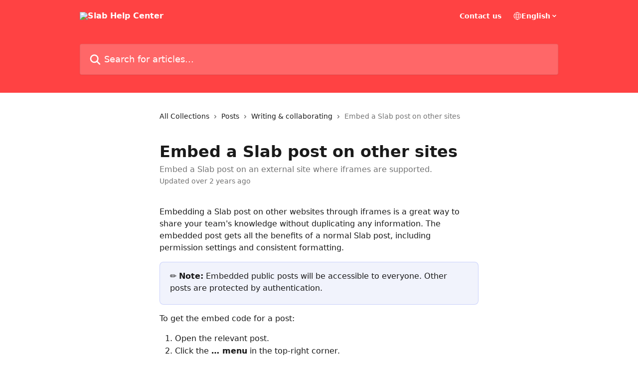

--- FILE ---
content_type: text/html; charset=utf-8
request_url: https://help.slab.com/en/articles/8549764-embed-a-slab-post-on-other-sites
body_size: 12009
content:
<!DOCTYPE html><html lang="en"><head><meta charSet="utf-8" data-next-head=""/><title data-next-head="">Embed a Slab post on other sites | Slab Help Center</title><meta property="og:title" content="Embed a Slab post on other sites | Slab Help Center" data-next-head=""/><meta name="twitter:title" content="Embed a Slab post on other sites | Slab Help Center" data-next-head=""/><meta property="og:description" content="Embed a Slab post on an external site where iframes are supported." data-next-head=""/><meta name="twitter:description" content="Embed a Slab post on an external site where iframes are supported." data-next-head=""/><meta name="description" content="Embed a Slab post on an external site where iframes are supported." data-next-head=""/><meta property="og:type" content="article" data-next-head=""/><meta name="robots" content="all" data-next-head=""/><meta name="viewport" content="width=device-width, initial-scale=1" data-next-head=""/><link href="https://static.intercomassets.com/assets/educate/educate-favicon-64x64-at-2x-52016a3500a250d0b118c0a04ddd13b1a7364a27759483536dd1940bccdefc20.png" rel="icon" data-next-head=""/><link rel="canonical" href="https://help.slab.com/en/articles/8549764-embed-a-slab-post-on-other-sites" data-next-head=""/><link rel="alternate" href="https://help.slab.com/en/articles/8549764-embed-a-slab-post-on-other-sites" hrefLang="en" data-next-head=""/><link rel="alternate" href="https://help.slab.com/en/articles/8549764-embed-a-slab-post-on-other-sites" hrefLang="x-default" data-next-head=""/><link nonce="fL8ljjXOxh1UVQpdztCG20rk+ctLYPV03hQOEsP6GG4=" rel="preload" href="https://static.intercomassets.com/_next/static/css/3141721a1e975790.css" as="style"/><link nonce="fL8ljjXOxh1UVQpdztCG20rk+ctLYPV03hQOEsP6GG4=" rel="stylesheet" href="https://static.intercomassets.com/_next/static/css/3141721a1e975790.css" data-n-g=""/><noscript data-n-css="fL8ljjXOxh1UVQpdztCG20rk+ctLYPV03hQOEsP6GG4="></noscript><script defer="" nonce="fL8ljjXOxh1UVQpdztCG20rk+ctLYPV03hQOEsP6GG4=" nomodule="" src="https://static.intercomassets.com/_next/static/chunks/polyfills-42372ed130431b0a.js"></script><script defer="" src="https://static.intercomassets.com/_next/static/chunks/7506.a4d4b38169fb1abb.js" nonce="fL8ljjXOxh1UVQpdztCG20rk+ctLYPV03hQOEsP6GG4="></script><script src="https://static.intercomassets.com/_next/static/chunks/webpack-bddfdcefc2f9fcc5.js" nonce="fL8ljjXOxh1UVQpdztCG20rk+ctLYPV03hQOEsP6GG4=" defer=""></script><script src="https://static.intercomassets.com/_next/static/chunks/framework-1f1b8d38c1d86c61.js" nonce="fL8ljjXOxh1UVQpdztCG20rk+ctLYPV03hQOEsP6GG4=" defer=""></script><script src="https://static.intercomassets.com/_next/static/chunks/main-867d51f9867933e7.js" nonce="fL8ljjXOxh1UVQpdztCG20rk+ctLYPV03hQOEsP6GG4=" defer=""></script><script src="https://static.intercomassets.com/_next/static/chunks/pages/_app-48cb5066bcd6f6c7.js" nonce="fL8ljjXOxh1UVQpdztCG20rk+ctLYPV03hQOEsP6GG4=" defer=""></script><script src="https://static.intercomassets.com/_next/static/chunks/d0502abb-aa607f45f5026044.js" nonce="fL8ljjXOxh1UVQpdztCG20rk+ctLYPV03hQOEsP6GG4=" defer=""></script><script src="https://static.intercomassets.com/_next/static/chunks/6190-ef428f6633b5a03f.js" nonce="fL8ljjXOxh1UVQpdztCG20rk+ctLYPV03hQOEsP6GG4=" defer=""></script><script src="https://static.intercomassets.com/_next/static/chunks/5729-6d79ddfe1353a77c.js" nonce="fL8ljjXOxh1UVQpdztCG20rk+ctLYPV03hQOEsP6GG4=" defer=""></script><script src="https://static.intercomassets.com/_next/static/chunks/296-7834dcf3444315af.js" nonce="fL8ljjXOxh1UVQpdztCG20rk+ctLYPV03hQOEsP6GG4=" defer=""></script><script src="https://static.intercomassets.com/_next/static/chunks/4835-9db7cd232aae5617.js" nonce="fL8ljjXOxh1UVQpdztCG20rk+ctLYPV03hQOEsP6GG4=" defer=""></script><script src="https://static.intercomassets.com/_next/static/chunks/2735-8954effe331a5dbf.js" nonce="fL8ljjXOxh1UVQpdztCG20rk+ctLYPV03hQOEsP6GG4=" defer=""></script><script src="https://static.intercomassets.com/_next/static/chunks/pages/%5BhelpCenterIdentifier%5D/%5Blocale%5D/articles/%5BarticleSlug%5D-cb17d809302ca462.js" nonce="fL8ljjXOxh1UVQpdztCG20rk+ctLYPV03hQOEsP6GG4=" defer=""></script><script src="https://static.intercomassets.com/_next/static/owCM6oqJUAqxAIiAh7wdD/_buildManifest.js" nonce="fL8ljjXOxh1UVQpdztCG20rk+ctLYPV03hQOEsP6GG4=" defer=""></script><script src="https://static.intercomassets.com/_next/static/owCM6oqJUAqxAIiAh7wdD/_ssgManifest.js" nonce="fL8ljjXOxh1UVQpdztCG20rk+ctLYPV03hQOEsP6GG4=" defer=""></script><meta name="sentry-trace" content="68aa7e4c457eba8431c18e38079228e6-217f19f96fe2775f-0"/><meta name="baggage" content="sentry-environment=production,sentry-release=26d76f7c84b09204ce798b2e4a56b669913ab165,sentry-public_key=187f842308a64dea9f1f64d4b1b9c298,sentry-trace_id=68aa7e4c457eba8431c18e38079228e6,sentry-org_id=2129,sentry-sampled=false,sentry-sample_rand=0.5438422846682623,sentry-sample_rate=0"/><style id="__jsx-3485624167">:root{--body-bg: rgb(255, 255, 255);
--body-image: none;
--body-bg-rgb: 255, 255, 255;
--body-border: rgb(230, 230, 230);
--body-primary-color: #1a1a1a;
--body-secondary-color: #737373;
--body-reaction-bg: rgb(242, 242, 242);
--body-reaction-text-color: rgb(64, 64, 64);
--body-toc-active-border: #737373;
--body-toc-inactive-border: #f2f2f2;
--body-toc-inactive-color: #737373;
--body-toc-active-font-weight: 400;
--body-table-border: rgb(204, 204, 204);
--body-color: hsl(0, 0%, 0%);
--footer-bg: rgb(255, 255, 255);
--footer-image: none;
--footer-border: rgb(230, 230, 230);
--footer-color: hsl(211, 10%, 61%);
--header-bg: rgb(255, 66, 67);
--header-image: url(https://downloads.intercomcdn.com/i/o/209846/b560c48a1ec057c51aab1403/2088d020d686c2e47d959ae2459742b7.png);
--header-color: hsl(0, 0%, 100%);
--collection-card-bg: rgb(255, 255, 255);
--collection-card-image: none;
--collection-card-color: hsl(360, 100%, 63%);
--card-bg: rgb(255, 255, 255);
--card-border-color: rgb(230, 230, 230);
--card-border-inner-radius: 3px;
--card-border-radius: 4px;
--card-shadow: 0 1px 2px 0 rgb(0 0 0 / 0.05);
--search-bar-border-radius: 4px;
--search-bar-width: 100%;
--ticket-blue-bg-color: #dce1f9;
--ticket-blue-text-color: #334bfa;
--ticket-green-bg-color: #d7efdc;
--ticket-green-text-color: #0f7134;
--ticket-orange-bg-color: #ffebdb;
--ticket-orange-text-color: #b24d00;
--ticket-red-bg-color: #ffdbdb;
--ticket-red-text-color: #df2020;
--header-height: 245px;
--header-subheader-background-color: #000000;
--header-subheader-font-color: #FFFFFF;
--content-block-bg: rgb(255, 255, 255);
--content-block-image: none;
--content-block-color: hsl(0, 0%, 10%);
--content-block-button-bg: rgb(51, 75, 250);
--content-block-button-image: none;
--content-block-button-color: hsl(0, 0%, 100%);
--content-block-button-radius: 6px;
--primary-color: hsl(359, 82%, 48%);
--primary-color-alpha-10: hsla(359, 82%, 48%, 0.1);
--primary-color-alpha-60: hsla(359, 82%, 48%, 0.6);
--text-on-primary-color: #ffffff}</style><style id="__jsx-1611979459">:root{--font-family-primary: system-ui, "Segoe UI", "Roboto", "Helvetica", "Arial", sans-serif, "Apple Color Emoji", "Segoe UI Emoji", "Segoe UI Symbol"}</style><style id="__jsx-2466147061">:root{--font-family-secondary: system-ui, "Segoe UI", "Roboto", "Helvetica", "Arial", sans-serif, "Apple Color Emoji", "Segoe UI Emoji", "Segoe UI Symbol"}</style><style id="__jsx-cf6f0ea00fa5c760">.fade-background.jsx-cf6f0ea00fa5c760{background:radial-gradient(333.38%100%at 50%0%,rgba(var(--body-bg-rgb),0)0%,rgba(var(--body-bg-rgb),.00925356)11.67%,rgba(var(--body-bg-rgb),.0337355)21.17%,rgba(var(--body-bg-rgb),.0718242)28.85%,rgba(var(--body-bg-rgb),.121898)35.03%,rgba(var(--body-bg-rgb),.182336)40.05%,rgba(var(--body-bg-rgb),.251516)44.25%,rgba(var(--body-bg-rgb),.327818)47.96%,rgba(var(--body-bg-rgb),.409618)51.51%,rgba(var(--body-bg-rgb),.495297)55.23%,rgba(var(--body-bg-rgb),.583232)59.47%,rgba(var(--body-bg-rgb),.671801)64.55%,rgba(var(--body-bg-rgb),.759385)70.81%,rgba(var(--body-bg-rgb),.84436)78.58%,rgba(var(--body-bg-rgb),.9551)88.2%,rgba(var(--body-bg-rgb),1)100%),var(--header-image),var(--header-bg);background-size:cover;background-position-x:center}</style><style id="__jsx-4bed0c08ce36899e">.article_body a:not(.intercom-h2b-button){color:var(--primary-color)}article a.intercom-h2b-button{background-color:var(--primary-color);border:0}.zendesk-article table{overflow-x:scroll!important;display:block!important;height:auto!important}.intercom-interblocks-unordered-nested-list ul,.intercom-interblocks-ordered-nested-list ol{margin-top:16px;margin-bottom:16px}.intercom-interblocks-unordered-nested-list ul .intercom-interblocks-unordered-nested-list ul,.intercom-interblocks-unordered-nested-list ul .intercom-interblocks-ordered-nested-list ol,.intercom-interblocks-ordered-nested-list ol .intercom-interblocks-ordered-nested-list ol,.intercom-interblocks-ordered-nested-list ol .intercom-interblocks-unordered-nested-list ul{margin-top:0;margin-bottom:0}.intercom-interblocks-image a:focus{outline-offset:3px}</style></head><body><div id="__next"><div dir="ltr" class="h-full w-full"><a href="#main-content" class="sr-only font-bold text-header-color focus:not-sr-only focus:absolute focus:left-4 focus:top-4 focus:z-50" aria-roledescription="Link, Press control-option-right-arrow to exit">Skip to main content</a><main class="header__lite"><header id="header" data-testid="header" class="jsx-cf6f0ea00fa5c760 flex flex-col text-header-color"><div class="jsx-cf6f0ea00fa5c760 relative flex grow flex-col mb-9 bg-header-bg bg-header-image bg-cover bg-center pb-9"><div id="sr-announcement" aria-live="polite" class="jsx-cf6f0ea00fa5c760 sr-only"></div><div class="jsx-cf6f0ea00fa5c760 flex h-full flex-col items-center marker:shrink-0"><section class="relative flex w-full flex-col mb-6 pb-6"><div class="header__meta_wrapper flex justify-center px-5 pt-6 leading-none sm:px-10"><div class="flex items-center w-240" data-testid="subheader-container"><div class="mo__body header__site_name"><div class="header__logo"><a href="/en/"><img src="https://downloads.intercomcdn.com/i/o/85199/dfe4b32d1cf82b815ef68138/fb15c53171c6eacd74c48793cfbf6df2.png" height="324" alt="Slab Help Center"/></a></div></div><div><div class="flex items-center font-semibold"><div class="flex items-center md:hidden" data-testid="small-screen-children"><button class="flex items-center border-none bg-transparent px-1.5" data-testid="hamburger-menu-button" aria-label="Open menu"><svg width="24" height="24" viewBox="0 0 16 16" xmlns="http://www.w3.org/2000/svg" class="fill-current"><path d="M1.86861 2C1.38889 2 1 2.3806 1 2.85008C1 3.31957 1.38889 3.70017 1.86861 3.70017H14.1314C14.6111 3.70017 15 3.31957 15 2.85008C15 2.3806 14.6111 2 14.1314 2H1.86861Z"></path><path d="M1 8C1 7.53051 1.38889 7.14992 1.86861 7.14992H14.1314C14.6111 7.14992 15 7.53051 15 8C15 8.46949 14.6111 8.85008 14.1314 8.85008H1.86861C1.38889 8.85008 1 8.46949 1 8Z"></path><path d="M1 13.1499C1 12.6804 1.38889 12.2998 1.86861 12.2998H14.1314C14.6111 12.2998 15 12.6804 15 13.1499C15 13.6194 14.6111 14 14.1314 14H1.86861C1.38889 14 1 13.6194 1 13.1499Z"></path></svg></button><div class="fixed right-0 top-0 z-50 h-full w-full hidden" data-testid="hamburger-menu"><div class="flex h-full w-full justify-end bg-black bg-opacity-30"><div class="flex h-fit w-full flex-col bg-white opacity-100 sm:h-full sm:w-1/2"><button class="text-body-font flex items-center self-end border-none bg-transparent pr-6 pt-6" data-testid="hamburger-menu-close-button" aria-label="Close menu"><svg width="24" height="24" viewBox="0 0 16 16" xmlns="http://www.w3.org/2000/svg"><path d="M3.5097 3.5097C3.84165 3.17776 4.37984 3.17776 4.71178 3.5097L7.99983 6.79775L11.2879 3.5097C11.6198 3.17776 12.158 3.17776 12.49 3.5097C12.8219 3.84165 12.8219 4.37984 12.49 4.71178L9.20191 7.99983L12.49 11.2879C12.8219 11.6198 12.8219 12.158 12.49 12.49C12.158 12.8219 11.6198 12.8219 11.2879 12.49L7.99983 9.20191L4.71178 12.49C4.37984 12.8219 3.84165 12.8219 3.5097 12.49C3.17776 12.158 3.17776 11.6198 3.5097 11.2879L6.79775 7.99983L3.5097 4.71178C3.17776 4.37984 3.17776 3.84165 3.5097 3.5097Z"></path></svg></button><nav class="flex flex-col pl-4 text-black"><a target="_blank" rel="noopener noreferrer" href="mailto:support@slab.com" class="mx-5 mb-5 text-md no-underline hover:opacity-80 md:mx-3 md:my-0 md:text-base" data-testid="header-link-0">Contact us</a><div class="relative cursor-pointer has-[:focus]:outline"><select class="peer absolute z-10 block h-6 w-full cursor-pointer opacity-0 md:text-base" aria-label="Change language" id="language-selector"><option value="/en/articles/8549764-embed-a-slab-post-on-other-sites" class="text-black" selected="">English</option></select><div class="mb-10 ml-5 flex items-center gap-1 text-md hover:opacity-80 peer-hover:opacity-80 md:m-0 md:ml-3 md:text-base" aria-hidden="true"><svg id="locale-picker-globe" width="16" height="16" viewBox="0 0 16 16" fill="none" xmlns="http://www.w3.org/2000/svg" class="shrink-0" aria-hidden="true"><path d="M8 15C11.866 15 15 11.866 15 8C15 4.13401 11.866 1 8 1C4.13401 1 1 4.13401 1 8C1 11.866 4.13401 15 8 15Z" stroke="currentColor" stroke-linecap="round" stroke-linejoin="round"></path><path d="M8 15C9.39949 15 10.534 11.866 10.534 8C10.534 4.13401 9.39949 1 8 1C6.60051 1 5.466 4.13401 5.466 8C5.466 11.866 6.60051 15 8 15Z" stroke="currentColor" stroke-linecap="round" stroke-linejoin="round"></path><path d="M1.448 5.75989H14.524" stroke="currentColor" stroke-linecap="round" stroke-linejoin="round"></path><path d="M1.448 10.2402H14.524" stroke="currentColor" stroke-linecap="round" stroke-linejoin="round"></path></svg>English<svg id="locale-picker-arrow" width="16" height="16" viewBox="0 0 16 16" fill="none" xmlns="http://www.w3.org/2000/svg" class="shrink-0" aria-hidden="true"><path d="M5 6.5L8.00093 9.5L11 6.50187" stroke="currentColor" stroke-width="1.5" stroke-linecap="round" stroke-linejoin="round"></path></svg></div></div></nav></div></div></div></div><nav class="hidden items-center md:flex" data-testid="large-screen-children"><a target="_blank" rel="noopener noreferrer" href="mailto:support@slab.com" class="mx-5 mb-5 text-md no-underline hover:opacity-80 md:mx-3 md:my-0 md:text-base" data-testid="header-link-0">Contact us</a><div class="relative cursor-pointer has-[:focus]:outline"><select class="peer absolute z-10 block h-6 w-full cursor-pointer opacity-0 md:text-base" aria-label="Change language" id="language-selector"><option value="/en/articles/8549764-embed-a-slab-post-on-other-sites" class="text-black" selected="">English</option></select><div class="mb-10 ml-5 flex items-center gap-1 text-md hover:opacity-80 peer-hover:opacity-80 md:m-0 md:ml-3 md:text-base" aria-hidden="true"><svg id="locale-picker-globe" width="16" height="16" viewBox="0 0 16 16" fill="none" xmlns="http://www.w3.org/2000/svg" class="shrink-0" aria-hidden="true"><path d="M8 15C11.866 15 15 11.866 15 8C15 4.13401 11.866 1 8 1C4.13401 1 1 4.13401 1 8C1 11.866 4.13401 15 8 15Z" stroke="currentColor" stroke-linecap="round" stroke-linejoin="round"></path><path d="M8 15C9.39949 15 10.534 11.866 10.534 8C10.534 4.13401 9.39949 1 8 1C6.60051 1 5.466 4.13401 5.466 8C5.466 11.866 6.60051 15 8 15Z" stroke="currentColor" stroke-linecap="round" stroke-linejoin="round"></path><path d="M1.448 5.75989H14.524" stroke="currentColor" stroke-linecap="round" stroke-linejoin="round"></path><path d="M1.448 10.2402H14.524" stroke="currentColor" stroke-linecap="round" stroke-linejoin="round"></path></svg>English<svg id="locale-picker-arrow" width="16" height="16" viewBox="0 0 16 16" fill="none" xmlns="http://www.w3.org/2000/svg" class="shrink-0" aria-hidden="true"><path d="M5 6.5L8.00093 9.5L11 6.50187" stroke="currentColor" stroke-width="1.5" stroke-linecap="round" stroke-linejoin="round"></path></svg></div></div></nav></div></div></div></div></section><section class="relative mx-5 flex h-full w-full flex-col items-center px-5 sm:px-10"><div class="flex h-full max-w-full flex-col w-240 justify-end" data-testid="main-header-container"><div id="search-bar" class="relative w-full"><form action="/en/" autoComplete="off"><div class="flex w-full flex-col items-start"><div class="relative flex w-full sm:w-search-bar"><label for="search-input" class="sr-only">Search for articles...</label><input id="search-input" type="text" autoComplete="off" class="peer w-full rounded-search-bar border border-black-alpha-8 bg-white-alpha-20 p-4 ps-12 font-secondary text-lg text-header-color shadow-search-bar outline-none transition ease-linear placeholder:text-header-color hover:bg-white-alpha-27 hover:shadow-search-bar-hover focus:border-transparent focus:bg-white focus:text-black-10 focus:shadow-search-bar-focused placeholder:focus:text-black-45" placeholder="Search for articles..." name="q" aria-label="Search for articles..." value=""/><div class="absolute inset-y-0 start-0 flex items-center fill-header-color peer-focus-visible:fill-black-45 pointer-events-none ps-5"><svg width="22" height="21" viewBox="0 0 22 21" xmlns="http://www.w3.org/2000/svg" class="fill-inherit" aria-hidden="true"><path fill-rule="evenodd" clip-rule="evenodd" d="M3.27485 8.7001C3.27485 5.42781 5.92757 2.7751 9.19985 2.7751C12.4721 2.7751 15.1249 5.42781 15.1249 8.7001C15.1249 11.9724 12.4721 14.6251 9.19985 14.6251C5.92757 14.6251 3.27485 11.9724 3.27485 8.7001ZM9.19985 0.225098C4.51924 0.225098 0.724854 4.01948 0.724854 8.7001C0.724854 13.3807 4.51924 17.1751 9.19985 17.1751C11.0802 17.1751 12.8176 16.5627 14.2234 15.5265L19.0981 20.4013C19.5961 20.8992 20.4033 20.8992 20.9013 20.4013C21.3992 19.9033 21.3992 19.0961 20.9013 18.5981L16.0264 13.7233C17.0625 12.3176 17.6749 10.5804 17.6749 8.7001C17.6749 4.01948 13.8805 0.225098 9.19985 0.225098Z"></path></svg></div></div></div></form></div></div></section></div></div></header><div class="z-1 flex shrink-0 grow basis-auto justify-center px-5 sm:px-10"><section data-testid="main-content" id="main-content" class="max-w-full w-240"><section data-testid="article-section" class="section section__article"><div class="justify-center flex"><div class="relative z-3 w-full lg:max-w-160 "><div class="flex pb-6 max-md:pb-2 lg:max-w-160"><div tabindex="-1" class="focus:outline-none"><div class="flex flex-wrap items-baseline pb-4 text-base" tabindex="0" role="navigation" aria-label="Breadcrumb"><a href="/en/" class="pr-2 text-body-primary-color no-underline hover:text-body-secondary-color">All Collections</a><div class="pr-2" aria-hidden="true"><svg width="6" height="10" viewBox="0 0 6 10" class="block h-2 w-2 fill-body-secondary-color rtl:rotate-180" xmlns="http://www.w3.org/2000/svg"><path fill-rule="evenodd" clip-rule="evenodd" d="M0.648862 0.898862C0.316916 1.23081 0.316916 1.769 0.648862 2.10094L3.54782 4.9999L0.648862 7.89886C0.316916 8.23081 0.316917 8.769 0.648862 9.10094C0.980808 9.43289 1.519 9.43289 1.85094 9.10094L5.35094 5.60094C5.68289 5.269 5.68289 4.73081 5.35094 4.39886L1.85094 0.898862C1.519 0.566916 0.980807 0.566916 0.648862 0.898862Z"></path></svg></div><a href="https://help.slab.com/en/collections/3258180-posts" class="pr-2 text-body-primary-color no-underline hover:text-body-secondary-color" data-testid="breadcrumb-0">Posts</a><div class="pr-2" aria-hidden="true"><svg width="6" height="10" viewBox="0 0 6 10" class="block h-2 w-2 fill-body-secondary-color rtl:rotate-180" xmlns="http://www.w3.org/2000/svg"><path fill-rule="evenodd" clip-rule="evenodd" d="M0.648862 0.898862C0.316916 1.23081 0.316916 1.769 0.648862 2.10094L3.54782 4.9999L0.648862 7.89886C0.316916 8.23081 0.316917 8.769 0.648862 9.10094C0.980808 9.43289 1.519 9.43289 1.85094 9.10094L5.35094 5.60094C5.68289 5.269 5.68289 4.73081 5.35094 4.39886L1.85094 0.898862C1.519 0.566916 0.980807 0.566916 0.648862 0.898862Z"></path></svg></div><a href="https://help.slab.com/en/collections/3423545-writing-collaborating" class="pr-2 text-body-primary-color no-underline hover:text-body-secondary-color" data-testid="breadcrumb-1">Writing &amp; collaborating </a><div class="pr-2" aria-hidden="true"><svg width="6" height="10" viewBox="0 0 6 10" class="block h-2 w-2 fill-body-secondary-color rtl:rotate-180" xmlns="http://www.w3.org/2000/svg"><path fill-rule="evenodd" clip-rule="evenodd" d="M0.648862 0.898862C0.316916 1.23081 0.316916 1.769 0.648862 2.10094L3.54782 4.9999L0.648862 7.89886C0.316916 8.23081 0.316917 8.769 0.648862 9.10094C0.980808 9.43289 1.519 9.43289 1.85094 9.10094L5.35094 5.60094C5.68289 5.269 5.68289 4.73081 5.35094 4.39886L1.85094 0.898862C1.519 0.566916 0.980807 0.566916 0.648862 0.898862Z"></path></svg></div><div class="text-body-secondary-color">Embed a Slab post on other sites</div></div></div></div><div class=""><div class="article intercom-force-break"><div class="mb-10 max-lg:mb-6"><div class="flex flex-col gap-4"><div class="flex flex-col"><h1 class="mb-1 font-primary text-2xl font-bold leading-10 text-body-primary-color">Embed a Slab post on other sites</h1><div class="text-md font-normal leading-normal text-body-secondary-color"><p>Embed a Slab post on an external site where iframes are supported.</p></div></div><div class="avatar"><div class="avatar__info -mt-0.5 text-base"><span class="text-body-secondary-color"> <!-- -->Updated over 2 years ago</span></div></div></div></div><div class="jsx-4bed0c08ce36899e "><div class="jsx-4bed0c08ce36899e article_body"><article class="jsx-4bed0c08ce36899e "><div class="intercom-interblocks-paragraph no-margin intercom-interblocks-align-left"><p>Embedding a Slab post on other websites through iframes is a great way to share your team&#x27;s knowledge without duplicating any information. The embedded post gets all the benefits of a normal Slab post, including permission settings and consistent formatting.</p></div><div class="intercom-interblocks-callout" style="background-color:#e3e7fa80;border-color:#334bfa33"><div class="intercom-interblocks-paragraph no-margin intercom-interblocks-align-left"><p>✏️ <b>Note:</b> Embedded public posts will be accessible to everyone. Other posts are protected by authentication. </p></div></div><div class="intercom-interblocks-paragraph no-margin intercom-interblocks-align-left"><p>To get the embed code for a post:</p></div><div class="intercom-interblocks-ordered-nested-list"><ol><li><div class="intercom-interblocks-paragraph no-margin intercom-interblocks-align-left"><p>Open the relevant post.</p></div></li><li><div class="intercom-interblocks-paragraph no-margin intercom-interblocks-align-left"><p>Click the <b>… menu</b> in the top-right corner.</p></div></li><li><div class="intercom-interblocks-paragraph no-margin intercom-interblocks-align-left"><p>Click <b>Copy embed.</b></p></div></li></ol></div><div class="intercom-interblocks-image intercom-interblocks-align-left"><a href="https://slab.intercom-attachments-1.com/i/o/874719462/476987966ee2d8e599793b50/v8P2KS6OWtDi0QIkpnY23mA5.png?expires=1768805100&amp;signature=93494eeb66e1f5877f67bbeb81d368b6ab47b72bfb6c8d28a4a50be025d79fb4&amp;req=fCcjEch3mYddFb4f3HP0gGOnqMiB7GM313fXRPfkKDBPGxr90ebeiuFL%2Fkqr%0AAWAofwNVbR1TdVMm6Q%3D%3D%0A" target="_blank" rel="noreferrer nofollow noopener"><img src="https://slab.intercom-attachments-1.com/i/o/874719462/476987966ee2d8e599793b50/v8P2KS6OWtDi0QIkpnY23mA5.png?expires=1768805100&amp;signature=93494eeb66e1f5877f67bbeb81d368b6ab47b72bfb6c8d28a4a50be025d79fb4&amp;req=fCcjEch3mYddFb4f3HP0gGOnqMiB7GM313fXRPfkKDBPGxr90ebeiuFL%2Fkqr%0AAWAofwNVbR1TdVMm6Q%3D%3D%0A" alt="User-uploaded Image"/></a></div><div class="intercom-interblocks-paragraph no-margin intercom-interblocks-align-left"><p>Then, you can paste the HTML code to where you would like to display the Slab post.</p></div></article></div></div></div></div><div class="intercom-reaction-picker -mb-4 -ml-4 -mr-4 mt-6 rounded-card sm:-mb-2 sm:-ml-1 sm:-mr-1 sm:mt-8" role="group" aria-label="feedback form"><div class="intercom-reaction-prompt">Did this answer your question?</div><div class="intercom-reactions-container"><button class="intercom-reaction" aria-label="Disappointed Reaction" tabindex="0" data-reaction-text="disappointed" aria-pressed="false"><span title="Disappointed">😞</span></button><button class="intercom-reaction" aria-label="Neutral Reaction" tabindex="0" data-reaction-text="neutral" aria-pressed="false"><span title="Neutral">😐</span></button><button class="intercom-reaction" aria-label="Smiley Reaction" tabindex="0" data-reaction-text="smiley" aria-pressed="false"><span title="Smiley">😃</span></button></div></div></div></div></section></section></div><footer id="footer" class="mt-24 shrink-0 bg-footer-bg px-0 py-12 text-left text-base text-footer-color"><div class="shrink-0 grow basis-auto px-5 sm:px-10"><div class="mx-auto max-w-240 sm:w-auto"><div><div class="text-center" data-testid="simple-footer-layout"><div class="align-middle text-lg text-footer-color"><a class="no-underline" href="/en/"><img data-testid="logo-img" src="https://downloads.intercomcdn.com/i/o/85199/dfe4b32d1cf82b815ef68138/fb15c53171c6eacd74c48793cfbf6df2.png" alt="Slab Help Center" class="max-h-8 contrast-80 inline"/></a></div><div class="mt-10" data-testid="simple-footer-links"><div class="flex flex-row justify-center"><span><ul data-testid="custom-links" class="mb-4 p-0" id="custom-links"><li class="mx-3 inline-block list-none"><a target="_blank" href="https://slab.com/login/" rel="nofollow noreferrer noopener" data-testid="footer-custom-link-0" class="no-underline">Login</a></li><li class="mx-3 inline-block list-none"><a target="_blank" href="https://slab.com" rel="nofollow noreferrer noopener" data-testid="footer-custom-link-1" class="no-underline">Homepage</a></li><li class="mx-3 inline-block list-none"><a target="_blank" href="https://slab.com/blog/" rel="nofollow noreferrer noopener" data-testid="footer-custom-link-2" class="no-underline">Blog</a></li></ul></span></div><ul data-testid="social-links" class="flex flex-wrap items-center gap-4 p-0 justify-center" id="social-links"><li class="list-none align-middle"><a target="_blank" href="https://www.linkedin.com/company/slab-inc/" rel="nofollow noreferrer noopener" data-testid="footer-social-link-0" class="no-underline"><img src="https://intercom.help/slab/assets/svg/icon:social-linkedin/909aa5" alt="" aria-label="https://www.linkedin.com/company/slab-inc/" width="16" height="16" loading="lazy" data-testid="social-icon-linkedin"/></a></li><li class="list-none align-middle"><a target="_blank" href="https://www.twitter.com/slab/" rel="nofollow noreferrer noopener" data-testid="footer-social-link-1" class="no-underline"><img src="https://intercom.help/slab/assets/svg/icon:social-twitter-x/909aa5" alt="" aria-label="https://www.twitter.com/slab/" width="16" height="16" loading="lazy" data-testid="social-icon-x"/></a></li></ul></div></div></div></div></div></footer></main></div></div><script id="__NEXT_DATA__" type="application/json" nonce="fL8ljjXOxh1UVQpdztCG20rk+ctLYPV03hQOEsP6GG4=">{"props":{"pageProps":{"app":{"id":"legwahix","messengerUrl":"https://widget.intercom.io/widget/legwahix","name":"Slab","poweredByIntercomUrl":"https://www.intercom.com/intercom-link?company=Slab\u0026solution=customer-support\u0026utm_campaign=intercom-link\u0026utm_content=We+run+on+Intercom\u0026utm_medium=help-center\u0026utm_referrer=https%3A%2F%2Fhelp.slab.com%2Fen%2Farticles%2F8549764-embed-a-slab-post-on-other-sites\u0026utm_source=desktop-web","features":{"consentBannerBeta":false,"customNotFoundErrorMessage":false,"disableFontPreloading":false,"disableNoMarginClassTransformation":false,"finOnHelpCenter":false,"hideIconsWithBackgroundImages":false,"messengerCustomFonts":false}},"helpCenterSite":{"customDomain":"help.slab.com","defaultLocale":"en","disableBranding":true,"externalLoginName":"Sign in","externalLoginUrl":"https://slab.com/app","footerContactDetails":null,"footerLinks":{"custom":[{"id":8871,"help_center_site_id":155309,"title":"Login","url":"https://slab.com/login/","sort_order":1,"link_location":"footer","site_link_group_id":6210},{"id":8872,"help_center_site_id":155309,"title":"Homepage","url":"https://slab.com","sort_order":2,"link_location":"footer","site_link_group_id":6210},{"id":17263,"help_center_site_id":155309,"title":"Blog","url":"https://slab.com/blog/","sort_order":3,"link_location":"footer","site_link_group_id":6210}],"socialLinks":[{"iconUrl":"https://intercom.help/slab/assets/svg/icon:social-linkedin","provider":"linkedin","url":"https://www.linkedin.com/company/slab-inc/"},{"iconUrl":"https://intercom.help/slab/assets/svg/icon:social-twitter-x","provider":"x","url":"https://www.twitter.com/slab/"}],"linkGroups":[{"title":null,"links":[{"title":"Login","url":"https://slab.com/login/"},{"title":"Homepage","url":"https://slab.com"},{"title":"Blog","url":"https://slab.com/blog/"}]}]},"headerLinks":[{"site_link_group_id":3804,"id":33438,"help_center_site_id":155309,"title":"Contact us","url":"mailto:support@slab.com","sort_order":1,"link_location":"header"}],"homeCollectionCols":2,"googleAnalyticsTrackingId":"UA-84928209-10","googleTagManagerId":null,"pathPrefixForCustomDomain":null,"seoIndexingEnabled":true,"helpCenterId":155309,"url":"https://help.slab.com","customizedFooterTextContent":null,"consentBannerConfig":null,"canInjectCustomScripts":false,"scriptSection":1,"customScriptFilesExist":false},"localeLinks":[{"id":"en","absoluteUrl":"https://help.slab.com/en/articles/8549764-embed-a-slab-post-on-other-sites","available":true,"name":"English","selected":true,"url":"/en/articles/8549764-embed-a-slab-post-on-other-sites"}],"requestContext":{"articleSource":null,"academy":false,"canonicalUrl":"https://help.slab.com/en/articles/8549764-embed-a-slab-post-on-other-sites","headerless":false,"isDefaultDomainRequest":false,"nonce":"fL8ljjXOxh1UVQpdztCG20rk+ctLYPV03hQOEsP6GG4=","rootUrl":"/en/","sheetUserCipher":null,"type":"help-center"},"theme":{"color":"df1619","siteName":"Slab Help Center","headline":"A knowledge hub for the modern workplace","headerFontColor":"FFFFFF","logo":"https://downloads.intercomcdn.com/i/o/85199/dfe4b32d1cf82b815ef68138/fb15c53171c6eacd74c48793cfbf6df2.png","logoHeight":"324","header":"https://downloads.intercomcdn.com/i/o/209846/b560c48a1ec057c51aab1403/2088d020d686c2e47d959ae2459742b7.png","favicon":"https://static.intercomassets.com/assets/educate/educate-favicon-64x64-at-2x-52016a3500a250d0b118c0a04ddd13b1a7364a27759483536dd1940bccdefc20.png","locale":"en","homeUrl":"https://slab.com","social":null,"urlPrefixForDefaultDomain":"https://intercom.help/slab","customDomain":"help.slab.com","customDomainUsesSsl":true,"customizationOptions":{"customizationType":1,"header":{"backgroundColor":"#FF4243","fontColor":"#FFFFFF","fadeToEdge":false,"backgroundGradient":null,"backgroundImageId":null,"backgroundImageUrl":null},"body":{"backgroundColor":"#ffffff","fontColor":null,"fadeToEdge":null,"backgroundGradient":null,"backgroundImageId":null},"footer":{"backgroundColor":"#ffffff","fontColor":"#909aa5","fadeToEdge":null,"backgroundGradient":null,"backgroundImageId":null,"showRichTextField":null},"layout":{"homePage":{"blocks":[{"type":"tickets-portal-link","enabled":false},{"type":"collection-list","columns":2,"template":0},{"type":"article-list","columns":2,"enabled":false,"localizedContent":[{"title":"","locale":"en","links":[{"articleId":"empty_article_slot","type":"article-link"},{"articleId":"empty_article_slot","type":"article-link"},{"articleId":"empty_article_slot","type":"article-link"},{"articleId":"empty_article_slot","type":"article-link"},{"articleId":"empty_article_slot","type":"article-link"},{"articleId":"empty_article_slot","type":"article-link"}]}]},{"type":"content-block","enabled":false,"columns":1}]},"collectionsPage":{"showArticleDescriptions":false},"articlePage":{},"searchPage":{}},"collectionCard":{"global":{"backgroundColor":null,"fontColor":"FF4243","fadeToEdge":null,"backgroundGradient":null,"backgroundImageId":null,"showIcons":true,"backgroundImageUrl":null},"collections":[]},"global":{"font":{"customFontFaces":[],"primary":null,"secondary":null},"componentStyle":{"card":{"type":"bordered","borderRadius":4}},"namedComponents":{"header":{"subheader":{"enabled":false,"style":{"backgroundColor":"#000000","fontColor":"#FFFFFF"}},"style":{"height":"245px","align":"start","justify":"end"}},"searchBar":{"style":{"width":"100%","borderRadius":4}},"footer":{"type":0}},"brand":{"colors":[],"websiteUrl":""}},"contentBlock":{"blockStyle":{"backgroundColor":"#ffffff","fontColor":"#1a1a1a","fadeToEdge":null,"backgroundGradient":null,"backgroundImageId":null,"backgroundImageUrl":null},"buttonOptions":{"backgroundColor":"#334BFA","fontColor":"#ffffff","borderRadius":6},"isFullWidth":false}},"helpCenterName":"Slab Help Center","footerLogo":"https://downloads.intercomcdn.com/i/o/85199/dfe4b32d1cf82b815ef68138/fb15c53171c6eacd74c48793cfbf6df2.png","footerLogoHeight":"324","localisedInformation":{"contentBlock":{"locale":"en","title":"Content section title","withButton":false,"description":"","buttonTitle":"Button title","buttonUrl":""}}},"user":{"userId":"380525fe-d5d5-4e80-9882-1c1ee3a4779f","role":"visitor_role","country_code":null},"articleContent":{"articleId":"8549764","author":null,"blocks":[{"type":"paragraph","text":"Embedding a Slab post on other websites through iframes is a great way to share your team's knowledge without duplicating any information. The embedded post gets all the benefits of a normal Slab post, including permission settings and consistent formatting.","class":"no-margin"},{"type":"callout","content":[{"type":"paragraph","text":"✏️ \u003cb\u003eNote:\u003c/b\u003e Embedded public posts will be accessible to everyone. Other posts are protected by authentication. ","class":"no-margin"}],"style":{"backgroundColor":"#e3e7fa80","borderColor":"#334bfa33"}},{"type":"paragraph","text":"To get the embed code for a post:","class":"no-margin"},{"type":"orderedNestedList","text":"1. Open the relevant post.\n2. Click the \u003cb\u003e… menu\u003c/b\u003e in the top-right corner.\n3. Click \u003cb\u003eCopy embed.\u003c/b\u003e","items":[{"content":[{"type":"paragraph","text":"Open the relevant post.","class":"no-margin"}]},{"content":[{"type":"paragraph","text":"Click the \u003cb\u003e… menu\u003c/b\u003e in the top-right corner.","class":"no-margin"}]},{"content":[{"type":"paragraph","text":"Click \u003cb\u003eCopy embed.\u003c/b\u003e","class":"no-margin"}]}]},{"type":"image","url":"https://slab.intercom-attachments-1.com/i/o/874719462/476987966ee2d8e599793b50/v8P2KS6OWtDi0QIkpnY23mA5.png?expires=1768805100\u0026signature=93494eeb66e1f5877f67bbeb81d368b6ab47b72bfb6c8d28a4a50be025d79fb4\u0026req=fCcjEch3mYddFb4f3HP0gGOnqMiB7GM313fXRPfkKDBPGxr90ebeiuFL%2Fkqr%0AAWAofwNVbR1TdVMm6Q%3D%3D%0A","text":"User-uploaded Image"},{"type":"paragraph","text":"Then, you can paste the HTML code to where you would like to display the Slab post.","class":"no-margin"}],"collectionId":"3423545","description":"Embed a Slab post on an external site where iframes are supported.","id":"8601708","lastUpdated":"Updated over 2 years ago","relatedArticles":null,"targetUserType":"everyone","title":"Embed a Slab post on other sites","showTableOfContents":true,"synced":false,"isStandaloneApp":false},"breadcrumbs":[{"url":"https://help.slab.com/en/collections/3258180-posts","name":"Posts"},{"url":"https://help.slab.com/en/collections/3423545-writing-collaborating","name":"Writing \u0026 collaborating "}],"selectedReaction":null,"showReactions":true,"themeCSSCustomProperties":{"--body-bg":"rgb(255, 255, 255)","--body-image":"none","--body-bg-rgb":"255, 255, 255","--body-border":"rgb(230, 230, 230)","--body-primary-color":"#1a1a1a","--body-secondary-color":"#737373","--body-reaction-bg":"rgb(242, 242, 242)","--body-reaction-text-color":"rgb(64, 64, 64)","--body-toc-active-border":"#737373","--body-toc-inactive-border":"#f2f2f2","--body-toc-inactive-color":"#737373","--body-toc-active-font-weight":400,"--body-table-border":"rgb(204, 204, 204)","--body-color":"hsl(0, 0%, 0%)","--footer-bg":"rgb(255, 255, 255)","--footer-image":"none","--footer-border":"rgb(230, 230, 230)","--footer-color":"hsl(211, 10%, 61%)","--header-bg":"rgb(255, 66, 67)","--header-image":"url(https://downloads.intercomcdn.com/i/o/209846/b560c48a1ec057c51aab1403/2088d020d686c2e47d959ae2459742b7.png)","--header-color":"hsl(0, 0%, 100%)","--collection-card-bg":"rgb(255, 255, 255)","--collection-card-image":"none","--collection-card-color":"hsl(360, 100%, 63%)","--card-bg":"rgb(255, 255, 255)","--card-border-color":"rgb(230, 230, 230)","--card-border-inner-radius":"3px","--card-border-radius":"4px","--card-shadow":"0 1px 2px 0 rgb(0 0 0 / 0.05)","--search-bar-border-radius":"4px","--search-bar-width":"100%","--ticket-blue-bg-color":"#dce1f9","--ticket-blue-text-color":"#334bfa","--ticket-green-bg-color":"#d7efdc","--ticket-green-text-color":"#0f7134","--ticket-orange-bg-color":"#ffebdb","--ticket-orange-text-color":"#b24d00","--ticket-red-bg-color":"#ffdbdb","--ticket-red-text-color":"#df2020","--header-height":"245px","--header-subheader-background-color":"#000000","--header-subheader-font-color":"#FFFFFF","--content-block-bg":"rgb(255, 255, 255)","--content-block-image":"none","--content-block-color":"hsl(0, 0%, 10%)","--content-block-button-bg":"rgb(51, 75, 250)","--content-block-button-image":"none","--content-block-button-color":"hsl(0, 0%, 100%)","--content-block-button-radius":"6px","--primary-color":"hsl(359, 82%, 48%)","--primary-color-alpha-10":"hsla(359, 82%, 48%, 0.1)","--primary-color-alpha-60":"hsla(359, 82%, 48%, 0.6)","--text-on-primary-color":"#ffffff"},"intl":{"defaultLocale":"en","locale":"en","messages":{"layout.skip_to_main_content":"Skip to main content","layout.skip_to_main_content_exit":"Link, Press control-option-right-arrow to exit","article.attachment_icon":"Attachment icon","article.related_articles":"Related Articles","article.written_by":"Written by \u003cb\u003e{author}\u003c/b\u003e","article.table_of_contents":"Table of contents","breadcrumb.all_collections":"All Collections","breadcrumb.aria_label":"Breadcrumb","collection.article_count.one":"{count} article","collection.article_count.other":"{count} articles","collection.articles_heading":"Articles","collection.sections_heading":"Collections","collection.written_by.one":"Written by \u003cb\u003e{author}\u003c/b\u003e","collection.written_by.two":"Written by \u003cb\u003e{author1}\u003c/b\u003e and \u003cb\u003e{author2}\u003c/b\u003e","collection.written_by.three":"Written by \u003cb\u003e{author1}\u003c/b\u003e, \u003cb\u003e{author2}\u003c/b\u003e and \u003cb\u003e{author3}\u003c/b\u003e","collection.written_by.four":"Written by \u003cb\u003e{author1}\u003c/b\u003e, \u003cb\u003e{author2}\u003c/b\u003e, \u003cb\u003e{author3}\u003c/b\u003e and 1 other","collection.written_by.other":"Written by \u003cb\u003e{author1}\u003c/b\u003e, \u003cb\u003e{author2}\u003c/b\u003e, \u003cb\u003e{author3}\u003c/b\u003e and {count} others","collection.by.one":"By {author}","collection.by.two":"By {author1} and 1 other","collection.by.other":"By {author1} and {count} others","collection.by.count_one":"1 author","collection.by.count_plural":"{count} authors","community_banner.tip":"Tip","community_banner.label":"\u003cb\u003eNeed more help?\u003c/b\u003e Get support from our {link}","community_banner.link_label":"Community Forum","community_banner.description":"Find answers and get help from Intercom Support and Community Experts","header.headline":"Advice and answers from the {appName} Team","header.menu.open":"Open menu","header.menu.close":"Close menu","locale_picker.aria_label":"Change language","not_authorized.cta":"You can try sending us a message or logging in at {link}","not_found.title":"Uh oh. That page doesn’t exist.","not_found.not_authorized":"Unable to load this article, you may need to sign in first","not_found.try_searching":"Try searching for your answer or just send us a message.","tickets_portal_bad_request.title":"No access to tickets portal","tickets_portal_bad_request.learn_more":"Learn more","tickets_portal_bad_request.send_a_message":"Please contact your admin.","no_articles.title":"Empty Help Center","no_articles.no_articles":"This Help Center doesn't have any articles or collections yet.","preview.invalid_preview":"There is no preview available for {previewType}","reaction_picker.did_this_answer_your_question":"Did this answer your question?","reaction_picker.feedback_form_label":"feedback form","reaction_picker.reaction.disappointed.title":"Disappointed","reaction_picker.reaction.disappointed.aria_label":"Disappointed Reaction","reaction_picker.reaction.neutral.title":"Neutral","reaction_picker.reaction.neutral.aria_label":"Neutral Reaction","reaction_picker.reaction.smiley.title":"Smiley","reaction_picker.reaction.smiley.aria_label":"Smiley Reaction","search.box_placeholder_fin":"Ask a question","search.box_placeholder":"Search for articles...","search.clear_search":"Clear search query","search.fin_card_ask_text":"Ask","search.fin_loading_title_1":"Thinking...","search.fin_loading_title_2":"Searching through sources...","search.fin_loading_title_3":"Analyzing...","search.fin_card_description":"Find the answer with Fin AI","search.fin_empty_state":"Sorry, Fin AI wasn't able to answer your question. Try rephrasing it or asking something different","search.no_results":"We couldn't find any articles for:","search.number_of_results":"{count} search results found","search.submit_btn":"Search for articles","search.successful":"Search results for:","footer.powered_by":"We run on Intercom","footer.privacy.choice":"Your Privacy Choices","footer.social.facebook":"Facebook","footer.social.linkedin":"LinkedIn","footer.social.twitter":"Twitter","tickets.title":"Tickets","tickets.company_selector_option":"{companyName}’s tickets","tickets.all_states":"All states","tickets.filters.company_tickets":"All tickets","tickets.filters.my_tickets":"Created by me","tickets.filters.all":"All","tickets.no_tickets_found":"No tickets found","tickets.empty-state.generic.title":"No tickets found","tickets.empty-state.generic.description":"Try using different keywords or filters.","tickets.empty-state.empty-own-tickets.title":"No tickets created by you","tickets.empty-state.empty-own-tickets.description":"Tickets submitted through the messenger or by a support agent in your conversation will appear here.","tickets.empty-state.empty-q.description":"Try using different keywords or checking for typos.","tickets.navigation.home":"Home","tickets.navigation.tickets_portal":"Tickets portal","tickets.navigation.ticket_details":"Ticket #{ticketId}","tickets.view_conversation":"View conversation","tickets.send_message":"Send us a message","tickets.continue_conversation":"Continue the conversation","tickets.avatar_image.image_alt":"{firstName}’s avatar","tickets.fields.id":"Ticket ID","tickets.fields.type":"Ticket type","tickets.fields.title":"Title","tickets.fields.description":"Description","tickets.fields.created_by":"Created by","tickets.fields.email_for_notification":"You will be notified here and by email","tickets.fields.created_at":"Created on","tickets.fields.sorting_updated_at":"Last Updated","tickets.fields.state":"Ticket state","tickets.fields.assignee":"Assignee","tickets.link-block.title":"Tickets portal.","tickets.link-block.description":"Track the progress of all tickets related to your company.","tickets.states.submitted":"Submitted","tickets.states.in_progress":"In progress","tickets.states.waiting_on_customer":"Waiting on you","tickets.states.resolved":"Resolved","tickets.states.description.unassigned.submitted":"We will pick this up soon","tickets.states.description.assigned.submitted":"{assigneeName} will pick this up soon","tickets.states.description.unassigned.in_progress":"We are working on this!","tickets.states.description.assigned.in_progress":"{assigneeName} is working on this!","tickets.states.description.unassigned.waiting_on_customer":"We need more information from you","tickets.states.description.assigned.waiting_on_customer":"{assigneeName} needs more information from you","tickets.states.description.unassigned.resolved":"We have completed your ticket","tickets.states.description.assigned.resolved":"{assigneeName} has completed your ticket","tickets.attributes.boolean.true":"Yes","tickets.attributes.boolean.false":"No","tickets.filter_any":"\u003cb\u003e{name}\u003c/b\u003e is any","tickets.filter_single":"\u003cb\u003e{name}\u003c/b\u003e is {value}","tickets.filter_multiple":"\u003cb\u003e{name}\u003c/b\u003e is one of {count}","tickets.no_options_found":"No options found","tickets.filters.any_option":"Any","tickets.filters.state":"State","tickets.filters.type":"Type","tickets.filters.created_by":"Created by","tickets.filters.assigned_to":"Assigned to","tickets.filters.created_on":"Created on","tickets.filters.updated_on":"Updated on","tickets.filters.date_range.today":"Today","tickets.filters.date_range.yesterday":"Yesterday","tickets.filters.date_range.last_week":"Last week","tickets.filters.date_range.last_30_days":"Last 30 days","tickets.filters.date_range.last_90_days":"Last 90 days","tickets.filters.date_range.custom":"Custom","tickets.filters.date_range.apply_custom_range":"Apply","tickets.filters.date_range.custom_range.start_date":"From","tickets.filters.date_range.custom_range.end_date":"To","tickets.filters.clear_filters":"Clear filters","cookie_banner.default_text":"This site uses cookies and similar technologies (\"cookies\") as strictly necessary for site operation. We and our partners also would like to set additional cookies to enable site performance analytics, functionality, advertising and social media features. See our {cookiePolicyLink} for details. You can change your cookie preferences in our Cookie Settings.","cookie_banner.gdpr_text":"This site uses cookies and similar technologies (\"cookies\") as strictly necessary for site operation. We and our partners also would like to set additional cookies to enable site performance analytics, functionality, advertising and social media features. See our {cookiePolicyLink} for details. You can change your cookie preferences in our Cookie Settings.","cookie_banner.ccpa_text":"This site employs cookies and other technologies that we and our third party vendors use to monitor and record personal information about you and your interactions with the site (including content viewed, cursor movements, screen recordings, and chat contents) for the purposes described in our Cookie Policy. By continuing to visit our site, you agree to our {websiteTermsLink}, {privacyPolicyLink} and {cookiePolicyLink}.","cookie_banner.simple_text":"We use cookies to make our site work and also for analytics and advertising purposes. You can enable or disable optional cookies as desired. See our {cookiePolicyLink} for more details.","cookie_banner.cookie_policy":"Cookie Policy","cookie_banner.website_terms":"Website Terms of Use","cookie_banner.privacy_policy":"Privacy Policy","cookie_banner.accept_all":"Accept All","cookie_banner.accept":"Accept","cookie_banner.reject_all":"Reject All","cookie_banner.manage_cookies":"Manage Cookies","cookie_banner.close":"Close banner","cookie_settings.close":"Close","cookie_settings.title":"Cookie Settings","cookie_settings.description":"We use cookies to enhance your experience. You can customize your cookie preferences below. See our {cookiePolicyLink} for more details.","cookie_settings.ccpa_title":"Your Privacy Choices","cookie_settings.ccpa_description":"You have the right to opt out of the sale of your personal information. See our {cookiePolicyLink} for more details about how we use your data.","cookie_settings.save_preferences":"Save Preferences","cookie_categories.necessary.name":"Strictly Necessary Cookies","cookie_categories.necessary.description":"These cookies are necessary for the website to function and cannot be switched off in our systems.","cookie_categories.functional.name":"Functional Cookies","cookie_categories.functional.description":"These cookies enable the website to provide enhanced functionality and personalisation. They may be set by us or by third party providers whose services we have added to our pages. If you do not allow these cookies then some or all of these services may not function properly.","cookie_categories.performance.name":"Performance Cookies","cookie_categories.performance.description":"These cookies allow us to count visits and traffic sources so we can measure and improve the performance of our site. They help us to know which pages are the most and least popular and see how visitors move around the site.","cookie_categories.advertisement.name":"Advertising and Social Media Cookies","cookie_categories.advertisement.description":"Advertising cookies are set by our advertising partners to collect information about your use of the site, our communications, and other online services over time and with different browsers and devices. They use this information to show you ads online that they think will interest you and measure the ads' performance. Social media cookies are set by social media platforms to enable you to share content on those platforms, and are capable of tracking information about your activity across other online services for use as described in their privacy policies.","cookie_consent.site_access_blocked":"Site access blocked until cookie consent"}},"_sentryTraceData":"68aa7e4c457eba8431c18e38079228e6-ea24cab11044a5af-0","_sentryBaggage":"sentry-environment=production,sentry-release=26d76f7c84b09204ce798b2e4a56b669913ab165,sentry-public_key=187f842308a64dea9f1f64d4b1b9c298,sentry-trace_id=68aa7e4c457eba8431c18e38079228e6,sentry-org_id=2129,sentry-sampled=false,sentry-sample_rand=0.5438422846682623,sentry-sample_rate=0"},"__N_SSP":true},"page":"/[helpCenterIdentifier]/[locale]/articles/[articleSlug]","query":{"helpCenterIdentifier":"slab","locale":"en","articleSlug":"8549764-embed-a-slab-post-on-other-sites"},"buildId":"owCM6oqJUAqxAIiAh7wdD","assetPrefix":"https://static.intercomassets.com","isFallback":false,"isExperimentalCompile":false,"dynamicIds":[47506],"gssp":true,"scriptLoader":[]}</script></body></html>